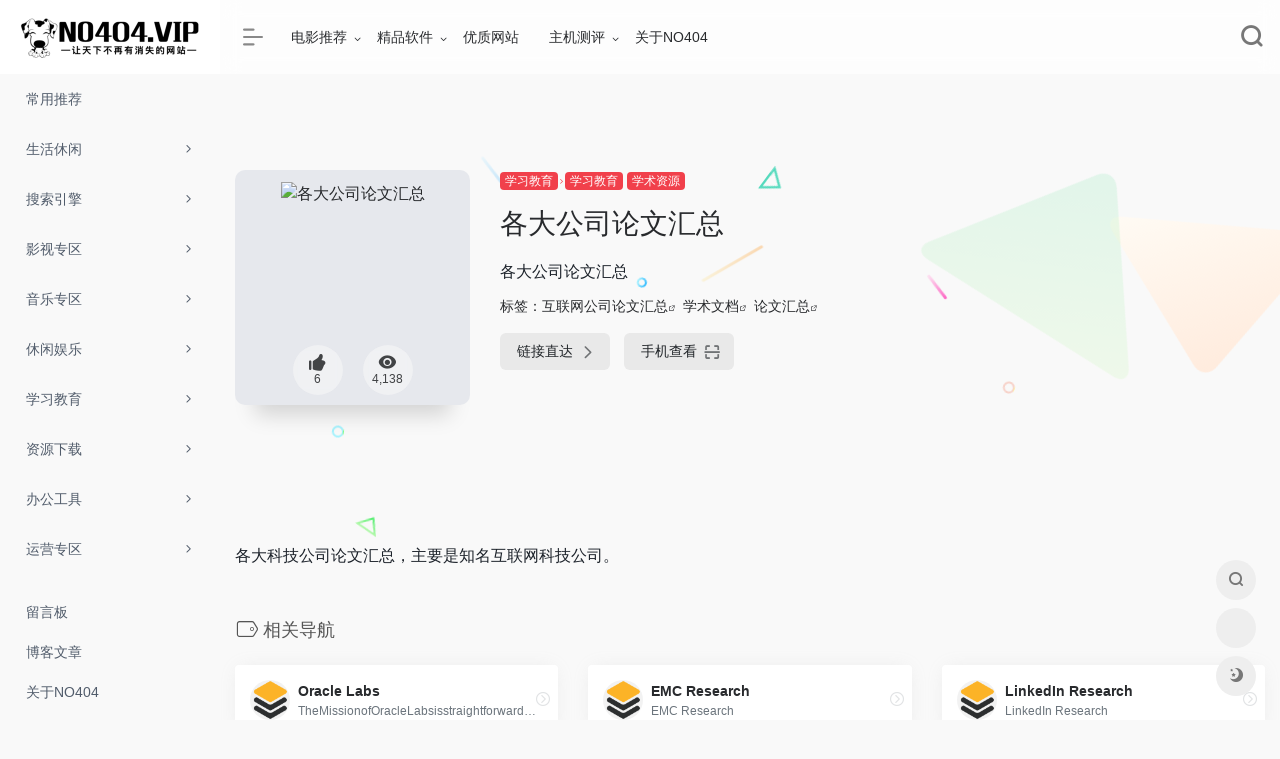

--- FILE ---
content_type: text/html; charset=UTF-8
request_url: https://www.no404.vip/sites/648.html
body_size: 11341
content:
<!DOCTYPE html><html lang="zh-CN"><head><meta charset="UTF-8"><meta http-equiv="X-UA-Compatible" content="IE=edge, chrome=1"><meta name="viewport" content="width=device-width, initial-scale=1.0, minimum-scale=1.0, maximum-scale=1.0, user-scalable=no"><title>各大公司论文汇总 - NO404</title><meta name="theme-color" content="#f9f9f9" /><meta name="keywords" content="互联网公司论文汇总,学术文档,论文汇总" /><meta name="description" content="各大科技公司论文汇总，主要是知名互联网科技公司。" /><meta property="og:type" content="article"><meta property="og:url" content="https://www.no404.vip/sites/648.html"/> <meta property="og:title" content="各大公司论文汇总 - NO404"><meta property="og:description" content="各大科技公司论文汇总，主要是知名互联网科技公司。"><meta property="og:image" content="https://favicon.openapis.pub/www.no404.icu.png"><meta property="og:site_name" content="NO404"><link rel="shortcut icon" href="https://www.no404.vip/wp-content/uploads/2020/05/20200514153156071223.png"><link rel="apple-touch-icon" href="https://www.no404.vip/wp-content/uploads/2020/05/20200514153156071223.png"><link rel='dns-prefetch' href='//fastly.jsdelivr.net' /><link rel='dns-prefetch' href='//ssl.captcha.qq.com' /><link rel='dns-prefetch' href='//lf3-cdn-tos.bytecdntp.com' /><link rel='stylesheet' id='wp-block-library-css' href='https://www.no404.vip/wp-includes/css/dist/block-library/style.min.css?ver=5.3.20' type='text/css' media='all' /><link rel='stylesheet' id='iconfont-css' href='https://www.no404.vip/wp-content/themes/webstackpro/css/iconfont.css?ver=2.0406' type='text/css' media='all' /><link rel='stylesheet' id='font-awesome-css' href='https://lf3-cdn-tos.bytecdntp.com/cdn/font-awesome/5.13.0/css/all.min.css?ver=2.0406' type='text/css' media='all' /><link rel='stylesheet' id='font-awesome4-css' href='https://lf3-cdn-tos.bytecdntp.com/cdn/font-awesome/5.13.0/css/v4-shims.min.css?ver=2.0406' type='text/css' media='all' /><link rel='stylesheet' id='bootstrap-css' href='https://fastly.jsdelivr.net/npm/bootstrap@4.3.1/dist/css/bootstrap.min.css?ver=2.0406' type='text/css' media='all' /><link rel='stylesheet' id='lightbox-css' href='https://fastly.jsdelivr.net/npm/@fancyapps/fancybox@3.5.7/dist/jquery.fancybox.min.css?ver=2.0406' type='text/css' media='all' /><link rel='stylesheet' id='style-css' href='https://www.no404.vip/wp-content/themes/webstackpro/css/style.css?ver=2.0406' type='text/css' media='all' /><script type='text/javascript' src='https://fastly.jsdelivr.net/npm/jquery@3.2.1/dist/jquery.min.js?ver=2.0406'></script><link rel="canonical" href="https://www.no404.vip/sites/648.html" /><link rel="alternate" type="application/json+oembed" href="https://www.no404.vip/wp-json/oembed/1.0/embed?url=https%3A%2F%2Fwww.no404.vip%2Fsites%2F648.html" /><link rel="alternate" type="text/xml+oembed" href="https://www.no404.vip/wp-json/oembed/1.0/embed?url=https%3A%2F%2Fwww.no404.vip%2Fsites%2F648.html&#038;format=xml" /></head> <body class="io-grey-mode"> <div class="page-container"> <div id="sidebar" class="sticky sidebar-nav fade "> <div class="modal-dialog h-100 sidebar-nav-inner"> <div class="sidebar-logo border-bottom border-color"> <!-- logo --> <div class="logo overflow-hidden"> <a href="https://www.no404.vip" class="logo-expanded"> <img src="https://www.no404.vip/wp-content/uploads/2020/06/20200625135808529631.png" height="40" class="logo-light" alt="NO404"> <img src="https://www.no404.vip/wp-content/uploads/2020/06/20200625135755518187.png" height="40" class="logo-dark d-none" alt="NO404"> </a> <a href="https://www.no404.vip" class="logo-collapsed"> <img src="https://www.no404.vip/wp-content/uploads/2020/05/20200514153156071223.png" height="40" class="logo-light" alt="NO404"> <img src="https://www.no404.vip/wp-content/uploads/2020/05/20200514153329914807.jpg" height="40" class="logo-dark d-none" alt="NO404"> </a> </div> <!-- logo end --> </div> <div class="sidebar-menu flex-fill"> <div class="sidebar-scroll" > <div class="sidebar-menu-inner"> <ul> <li class="sidebar-item"> <a href="https://www.no404.vip/#term-12" class="smooth"> <i class="fa fa-star icon-fw icon-lg mr-2"></i> <span>常用推荐</span> </a> </li> <li class="sidebar-item"> <a href="javascript:;"> <i class="fab fa-shopify icon-fw icon-lg mr-2"></i> <span>生活休闲</span> <i class="iconfont icon-arrow-r-m sidebar-more text-sm"></i> </a> <ul> <li> <a href="https://www.no404.vip/#term-179" class="smooth"><span>购物</span></a> </li> <li> <a href="https://www.no404.vip/#term-189" class="smooth"><span>菜谱</span></a> </li> <li> <a href="https://www.no404.vip/#term-180" class="smooth"><span>出行</span></a> </li> <li> <a href="https://www.no404.vip/#term-182" class="smooth"><span>银行</span></a> </li> <li> <a href="https://www.no404.vip/#term-183" class="smooth"><span>快递</span></a> </li> <li> <a href="https://www.no404.vip/#term-181" class="smooth"><span>地图</span></a> </li> <li> <a href="https://www.no404.vip/#term-186" class="smooth"><span>招聘</span></a> </li> <li> <a href="https://www.no404.vip/#term-188" class="smooth"><span>健康</span></a> </li> <li> <a href="https://www.no404.vip/#term-187" class="smooth"><span>租售</span></a> </li> </ul> </li> <li class="sidebar-item"> <a href="javascript:;"> <i class="fa fa-search icon-fw icon-lg mr-2"></i> <span>搜索引擎</span> <i class="iconfont icon-arrow-r-m sidebar-more text-sm"></i> </a> <ul> <li> <a href="https://www.no404.vip/#term-7" class="smooth"><span>磁力搜索</span></a> </li> <li> <a href="https://www.no404.vip/#term-147" class="smooth"><span>综合搜索</span></a> </li> <li> <a href="https://www.no404.vip/#term-131" class="smooth"><span>图片搜索</span></a> </li> <li> <a href="https://www.no404.vip/#term-8" class="smooth"><span>网盘搜索</span></a> </li> <li> <a href="https://www.no404.vip/#term-148" class="smooth"><span>专利搜索</span></a> </li> <li> <a href="https://www.no404.vip/#term-149" class="smooth"><span>学术搜索</span></a> </li> </ul> </li> <li class="sidebar-item"> <a href="javascript:;"> <i class="fa fa-film icon-fw icon-lg mr-2"></i> <span>影视专区</span> <i class="iconfont icon-arrow-r-m sidebar-more text-sm"></i> </a> <ul> <li> <a href="https://www.no404.vip/#term-17" class="smooth"><span>影视资讯</span></a> </li> <li> <a href="https://www.no404.vip/#term-16" class="smooth"><span>字幕资源</span></a> </li> </ul> </li> <li class="sidebar-item"> <a href="javascript:;"> <i class="fas fa-compact-disc icon-fw icon-lg mr-2"></i> <span>音乐专区</span> <i class="iconfont icon-arrow-r-m sidebar-more text-sm"></i> </a> <ul> <li> <a href="https://www.no404.vip/#term-152" class="smooth"><span>在线音乐</span></a> </li> <li> <a href="https://www.no404.vip/#term-153" class="smooth"><span>音乐社区</span></a> </li> </ul> </li> <li class="sidebar-item"> <a href="javascript:;"> <i class="fa fa-chrome icon-fw icon-lg mr-2"></i> <span>休闲娱乐</span> <i class="iconfont icon-arrow-r-m sidebar-more text-sm"></i> </a> <ul> <li> <a href="https://www.no404.vip/#term-3" class="smooth"><span>在线视频</span></a> </li> <li> <a href="https://www.no404.vip/#term-132" class="smooth"><span>在线漫画</span></a> </li> <li> <a href="https://www.no404.vip/#term-19" class="smooth"><span>在线直播</span></a> </li> </ul> </li> <li class="sidebar-item"> <a href="javascript:;"> <i class="fas fa-graduation-cap icon-fw icon-lg mr-2"></i> <span>学习教育</span> <i class="iconfont icon-arrow-r-m sidebar-more text-sm"></i> </a> <ul> <li> <a href="https://www.no404.vip/#term-109" class="smooth"><span>在线课堂</span></a> </li> <li> <a href="https://www.no404.vip/#term-110" class="smooth"><span>学术资源</span></a> </li> </ul> </li> <li class="sidebar-item"> <a href="javascript:;"> <i class="fa fa-download icon-fw icon-lg mr-2"></i> <span>资源下载</span> <i class="iconfont icon-arrow-r-m sidebar-more text-sm"></i> </a> <ul> <li> <a href="https://www.no404.vip/#term-11" class="smooth"><span>下载软件</span></a> </li> <li> <a href="https://www.no404.vip/#term-10" class="smooth"><span>在线云盘</span></a> </li> </ul> </li> <li class="sidebar-item"> <a href="javascript:;"> <i class="fa fa-tools icon-fw icon-lg mr-2"></i> <span>办公工具</span> <i class="iconfont icon-arrow-r-m sidebar-more text-sm"></i> </a> <ul> <li> <a href="https://www.no404.vip/#term-26" class="smooth"><span>图库壁纸</span></a> </li> <li> <a href="https://www.no404.vip/#term-25" class="smooth"><span>图片处理</span></a> </li> </ul> </li> <li class="sidebar-item"> <a href="javascript:;"> <i class="fas fa-chart-line icon-fw icon-lg mr-2"></i> <span>运营专区</span> <i class="iconfont icon-arrow-r-m sidebar-more text-sm"></i> </a> <ul> <li> <a href="https://www.no404.vip/#term-167" class="smooth"><span>媒体平台</span></a> </li> <li> <a href="https://www.no404.vip/#term-170" class="smooth"><span>热点数据</span></a> </li> <li> <a href="https://www.no404.vip/#term-172" class="smooth"><span>运营资讯</span></a> </li> <li> <a href="https://www.no404.vip/#term-169" class="smooth"><span>数据收集</span></a> </li> <li> <a href="https://www.no404.vip/#term-168" class="smooth"><span>排版工具</span></a> </li> <li> <a href="https://www.no404.vip/#term-171" class="smooth"><span>视频编辑</span></a> </li> </ul> </li> <li class="sidebar-item"> <a href="javascript:;"> <i class="fas fa-palette icon-fw icon-lg mr-2"></i> <span>素材专区</span> <i class="iconfont icon-arrow-r-m sidebar-more text-sm"></i> </a> <ul> <li> <a href="https://www.no404.vip/#term-160" class="smooth"><span>综合素材</span></a> </li> <li> <a href="https://www.no404.vip/#term-161" class="smooth"><span>视频素材</span></a> </li> <li> <a href="https://www.no404.vip/#term-163" class="smooth"><span>图片素材</span></a> </li> <li> <a href="https://www.no404.vip/#term-165" class="smooth"><span>摄影图库</span></a> </li> <li> <a href="https://www.no404.vip/#term-164" class="smooth"><span>字体素材</span></a> </li> </ul> </li> <li class="sidebar-item"> <a href="javascript:;"> <i class="fab fa-wordpress icon-fw icon-lg mr-2"></i> <span>站长专区</span> <i class="iconfont icon-arrow-r-m sidebar-more text-sm"></i> </a> <ul> <li> <a href="https://www.no404.vip/#term-46" class="smooth"><span>站长平台</span></a> </li> <li> <a href="https://www.no404.vip/#term-47" class="smooth"><span>统计分析</span></a> </li> <li> <a href="https://www.no404.vip/#term-48" class="smooth"><span>站长工具</span></a> </li> </ul> </li> </ul> </div> </div> </div> <div class="border-top py-2 border-color"> <div class="flex-bottom"> <ul> <li id="menu-item-355" class="menu-item menu-item-type-post_type menu-item-object-page menu-item-355 sidebar-item"><a href="https://www.no404.vip/msgboard"> <i class="fas fa-comment-dots icon-fw icon-lg mr-2"></i> <span>留言板</span></a></li><li id="menu-item-405" class="menu-item menu-item-type-post_type menu-item-object-page menu-item-405 sidebar-item"><a href="https://www.no404.vip/blog"> <i class="fas fa-blog icon-fw icon-lg mr-2"></i> <span>博客文章</span></a></li><li id="menu-item-279" class="menu-item menu-item-type-post_type menu-item-object-page menu-item-279 sidebar-item"><a href="https://www.no404.vip/about"> <i class="fas fa-user-secret icon-fw icon-lg mr-2"></i> <span>关于NO404</span></a></li> </ul> </div> </div> </div> </div> <div class="main-content flex-fill single"> <div id="header" class="page-header big sticky"> <div class="navbar navbar-expand-md"> <div class="container-fluid p-0"> <a href="https://www.no404.vip" class="navbar-brand d-md-none"> <img src="https://www.no404.vip/wp-content/uploads/2020/05/20200514153156071223.png" class="logo-light" alt="NO404"> <img src="https://www.no404.vip/wp-content/uploads/2020/05/20200514153329914807.jpg" class="logo-dark d-none" alt="NO404"> </a> <div class="collapse navbar-collapse order-2 order-md-1"> <div class="header-mini-btn"> <label> <input id="mini-button" type="checkbox" checked="checked"> <svg viewBox="0 0 100 100" xmlns="http://www.w3.org/2000/svg"> <path class="line--1" d="M0 40h62c18 0 18-20-17 5L31 55" /> <path class="line--2" d="M0 50h80" /> <path class="line--3" d="M0 60h62c18 0 18 20-17-5L31 45" /> </svg> </label> </div> <ul class="navbar-nav site-menu mr-4"> <li id="menu-item-273" class="menu-item menu-item-type-taxonomy menu-item-object-category menu-item-has-children menu-item-273"><a href="https://www.no404.vip/dianyingtuijian">电影推荐</a><ul class="sub-menu"> <li id="menu-item-274" class="menu-item menu-item-type-taxonomy menu-item-object-category menu-item-274"><a href="https://www.no404.vip/dianyingtuijian/zhongguodalu">中国大陆</a></li> <li id="menu-item-349" class="menu-item menu-item-type-taxonomy menu-item-object-category menu-item-349"><a href="https://www.no404.vip/dianyingtuijian/meiguo">美国</a></li> <li id="menu-item-345" class="menu-item menu-item-type-taxonomy menu-item-object-category menu-item-345"><a href="https://www.no404.vip/dianyingtuijian/xibanya">西班牙</a></li></ul></li><li id="menu-item-272" class="menu-item menu-item-type-taxonomy menu-item-object-category menu-item-has-children menu-item-272"><a href="https://www.no404.vip/jingpinruanjian">精品软件</a><ul class="sub-menu"> <li id="menu-item-275" class="menu-item menu-item-type-taxonomy menu-item-object-category menu-item-275"><a href="https://www.no404.vip/jingpinruanjian/diannaoruanjian">电脑软件</a></li> <li id="menu-item-276" class="menu-item menu-item-type-taxonomy menu-item-object-category menu-item-276"><a href="https://www.no404.vip/jingpinruanjian/shoujiruanjian">手机软件</a></li></ul></li><li id="menu-item-271" class="menu-item menu-item-type-taxonomy menu-item-object-category menu-item-271"><a href="https://www.no404.vip/youzhiwangzhan">优质网站</a></li><li id="menu-item-418" class="menu-item menu-item-type-taxonomy menu-item-object-category menu-item-has-children menu-item-418"><a href="https://www.no404.vip/zhujiceping">主机测评</a><ul class="sub-menu"> <li id="menu-item-419" class="menu-item menu-item-type-taxonomy menu-item-object-category menu-item-419"><a href="https://www.no404.vip/zhujiceping/xunizhuji">虚拟主机</a></li></ul></li><li id="menu-item-270" class="menu-item menu-item-type-post_type menu-item-object-page menu-item-270"><a href="https://www.no404.vip/about">关于NO404</a></li> </ul> </div> <ul class="nav navbar-menu text-xs order-1 order-md-2"> <li class="nav-item mobile-menu ml-4"> <a href="javascript:" data-toggle="modal" data-target="#search-modal"><i class="iconfont icon-search icon-2x"></i></a> </li> <li class="nav-item d-md-none mobile-menu ml-4"> <a href="javascript:" id="sidebar-switch" data-toggle="modal" data-target="#sidebar"><i class="iconfont icon-classification icon-2x"></i></a> </li> </ul> </div> </div> </div><div id="content" class="container my-4 my-md-5"> <div class="row site-content py-4 py-md-5 mb-xl-5 mb-0 mx-xxl-n5"> <div class="background-fx"> <img src="https://www.no404.vip/wp-content/themes/webstackpro/images/fx/shape-01.svg" class="shape-01"> <img src="https://www.no404.vip/wp-content/themes/webstackpro/images/fx/shape-02.svg" class="shape-02"> <img src="https://www.no404.vip/wp-content/themes/webstackpro/images/fx/shape-03.svg" class="shape-03"> <img src="https://www.no404.vip/wp-content/themes/webstackpro/images/fx/shape-04.svg" class="shape-04"> <img src="https://www.no404.vip/wp-content/themes/webstackpro/images/fx/shape-05.svg" class="shape-05"> <img src="https://www.no404.vip/wp-content/themes/webstackpro/images/fx/shape-06.svg" class="shape-06"> <img src="https://www.no404.vip/wp-content/themes/webstackpro/images/fx/shape-07.svg" class="shape-07"> <img src="https://www.no404.vip/wp-content/themes/webstackpro/images/fx/shape-08.svg" class="shape-08"> <img src="https://www.no404.vip/wp-content/themes/webstackpro/images/fx/shape-09.svg" class="shape-09"> <img src="https://www.no404.vip/wp-content/themes/webstackpro/images/fx/shape-10.svg" class="shape-10"> <img src="https://www.no404.vip/wp-content/themes/webstackpro/images/fx/shape-11.svg" class="shape-11"> </div> <!-- 网址信息 --> <div class="col-12 col-sm-5 col-md-4 col-lg-3"> <div class="siteico"> <div class="blur blur-layer" style="background: transparent url(https://favicon.openapis.pub/www.no404.icu.png) no-repeat center center;-webkit-background-size: cover;-moz-background-size: cover;-o-background-size: cover;background-size: cover;animation: rotate 30s linear infinite;"></div> <img class="img-cover" src="https://favicon.openapis.pub/www.no404.icu.png" alt="各大公司论文汇总" title="各大公司论文汇总"> <div id="country" class="text-xs custom-piece_c_b country-piece" style="display:none;"><i class="iconfont icon-loading icon-spin"></i></div> <div class="tool-actions text-center mt-md-4"> <a href="javascript:;" post_like data-id="648" class=" btn btn-like btn-icon btn-light rounded-circle p-2 mx-3 mx-md-2 " data-toggle="tooltip" data-placement="top" title="点赞"> <span class="flex-column text-height-xs"> <i class="icon-lg iconfont icon-like"></i> <small class="like-count text-xs mt-1">6</small> </span> </a> <a href="javascript:;" class="btn-share-toggler btn btn-icon btn-light rounded-circle p-2 mx-3 mx-md-2" data-toggle="tooltip" data-placement="top" title="浏览"> <span class="flex-column text-height-xs"> <i class="icon-lg iconfont icon-chakan"></i> <small class="share-count text-xs mt-1">4,138</small> </span> </a> </div> </div> </div> <div class="col mt-4 mt-sm-0"> <div class="site-body text-sm"> <a class="btn-cat custom_btn-d mb-2" href="https://www.no404.vip/archives/favorites/xuexijiaoyu">学习教育</a><i class="iconfont icon-arrow-r-m mr-n1 custom-piece_c" style="font-size:50%;color:#f1404b;vertical-align:0.075rem"></i> <a class='btn-cat custom_btn-d mb-2' href='https://www.no404.vip/archives/favorites/xuexijiaoyu'>学习教育</a> <a class='btn-cat custom_btn-d mb-2' href='https://www.no404.vip/archives/favorites/xueshuziyuan'>学术资源</a> <div class="site-name h3 my-3">各大公司论文汇总</div> <div class="mt-2"> <p class="mb-2">各大公司论文汇总</p> 标签：<span class="mr-1"><a href="https://www.no404.vip/archives/sitetag/hulianwanggongsilunwenhuizong" rel="tag">互联网公司论文汇总</a><i class="iconfont icon-wailian text-ss"></i></span> <span class="mr-1"><a href="https://www.no404.vip/archives/sitetag/xueshuwendang" rel="tag">学术文档</a><i class="iconfont icon-wailian text-ss"></i></span> <span class="mr-1"><a href="https://www.no404.vip/archives/sitetag/lunwenhuizong" rel="tag">论文汇总</a><i class="iconfont icon-wailian text-ss"></i></span> <div class="site-go mt-3"> <span class="site-go-url"> <a style="margin-right: 10px;" href="https://www.no404.vip/go/?url=aHR0cHM6Ly93d3cubm80MDQuaWN1L2FyY2hpdmVzLzY0NQ%3D%3D" title="各大公司论文汇总" target="_blank" class="btn btn-arrow"><span>链接直达<i class="iconfont icon-arrow-r-m"></i></span></a> </span> <a href="javascript:" class="btn btn-arrow qr-img" data-toggle="tooltip" data-placement="bottom" title="" data-html="true" data-original-title="<img src='https://my.tv.sohu.com/user/a/wvideo/getQRCode.do?width=150&height=150&text=https://www.no404.icu/archives/645' width='150'>"><span>手机查看<i class="iconfont icon-qr-sweep"></i></span></a> </div> <p id="check_s" class="text-sm" style="display:none"><i class="iconfont icon-loading icon-spin"></i></p> </div> </div> </div> <!-- 网址信息 end --> <div class="col-12 col-md-12 col-lg-4 mt-4 mt-lg-0"> <div class="apd apd-right"> <script async src="https://pagead2.googlesyndication.com/pagead/js/adsbygoogle.js"></script><!-- site-info-right --><ins class="adsbygoogle" style="display:block" data-ad-client="ca-pub-8799754307543407" data-ad-slot="7842444115" data-ad-format="auto" data-full-width-responsive="true"></ins><script> (adsbygoogle = window.adsbygoogle || []).push({});</script> </div> </div> </div> <div class="panel site-content card transparent"> <div class="card-body p-0"> <div class="apd-bg"> </div> <div class="panel-body my-4 "> <p>各大科技公司论文汇总，主要是知名互联网科技公司。</p> </div> </div> </div> <h4 class="text-gray text-lg my-4"><i class="site-tag iconfont icon-tag icon-lg mr-1" ></i>相关导航</h4> <div class="row mb-n4 customize-site"> <div class="url-card col-6 col-sm-6 col-md-4 "> <div class="url-body default"> <a href="https://www.no404.vip/sites/639.html" target="_blank" data-id="639" data-url="https://labs.oracle.com" class="card no-c mb-4 site-639" data-toggle="tooltip" data-placement="bottom" title="https://labs.oracle.com/"> <div class="card-body"> <div class="url-content d-flex align-items-center"> <div class="url-img rounded-circle mr-2 d-flex align-items-center justify-content-center"> <img class="lazy" src="https://www.no404.vip/wp-content/themes/webstackpro/images/favicon.png" data-src="https://favicon.openapis.pub/labs.oracle.com.png" onerror="javascript:this.src='https://www.no404.vip/wp-content/themes/webstackpro/images/favicon.png'"> </div> <div class="url-info flex-fill"> <div class="text-sm overflowClip_1"> <strong>Oracle Labs</strong> </div> <p class="overflowClip_1 m-0 text-muted text-xs">TheMissionofOracleLabsisstraightforward:Identify[&hellip;]</p> </div> </div> </div> </a> <a href="https://www.no404.vip/go/?url=aHR0cHM6Ly9sYWJzLm9yYWNsZS5jb20v" class="togo text-center text-muted is-views" target="_blank" data-id="639" data-toggle="tooltip" data-placement="right" title="直达" rel="nofollow"><i class="iconfont icon-goto"></i></a> </div> </div> <div class="url-card col-6 col-sm-6 col-md-4 "> <div class="url-body default"> <a href="https://www.no404.vip/sites/643.html" target="_blank" data-id="643" data-url="https://www.emcresearch.com" class="card no-c mb-4 site-643" data-toggle="tooltip" data-placement="bottom" title="https://www.emcresearch.com/"> <div class="card-body"> <div class="url-content d-flex align-items-center"> <div class="url-img rounded-circle mr-2 d-flex align-items-center justify-content-center"> <img class="lazy" src="https://www.no404.vip/wp-content/themes/webstackpro/images/favicon.png" data-src="https://favicon.openapis.pub/www.emcresearch.com.png" onerror="javascript:this.src='https://www.no404.vip/wp-content/themes/webstackpro/images/favicon.png'"> </div> <div class="url-info flex-fill"> <div class="text-sm overflowClip_1"> <strong>EMC Research</strong> </div> <p class="overflowClip_1 m-0 text-muted text-xs">EMC Research</p> </div> </div> </div> </a> <a href="https://www.no404.vip/go/?url=aHR0cHM6Ly93d3cuZW1jcmVzZWFyY2guY29tLw%3D%3D" class="togo text-center text-muted is-views" target="_blank" data-id="643" data-toggle="tooltip" data-placement="right" title="直达" rel="nofollow"><i class="iconfont icon-goto"></i></a> </div> </div> <div class="url-card col-6 col-sm-6 col-md-4 "> <div class="url-body default"> <a href="https://www.no404.vip/sites/637.html" target="_blank" data-id="637" data-url="https://engineering.linkedin.com/research" class="card no-c mb-4 site-637" data-toggle="tooltip" data-placement="bottom" title="https://engineering.linkedin.com/research"> <div class="card-body"> <div class="url-content d-flex align-items-center"> <div class="url-img rounded-circle mr-2 d-flex align-items-center justify-content-center"> <img class="lazy" src="https://www.no404.vip/wp-content/themes/webstackpro/images/favicon.png" data-src="https://favicon.openapis.pub/engineering.linkedin.com.png" onerror="javascript:this.src='https://www.no404.vip/wp-content/themes/webstackpro/images/favicon.png'"> </div> <div class="url-info flex-fill"> <div class="text-sm overflowClip_1"> <strong>LinkedIn Research</strong> </div> <p class="overflowClip_1 m-0 text-muted text-xs">LinkedIn Research</p> </div> </div> </div> </a> <a href="https://www.no404.vip/go/?url=aHR0cHM6Ly9lbmdpbmVlcmluZy5saW5rZWRpbi5jb20vcmVzZWFyY2g%3D" class="togo text-center text-muted is-views" target="_blank" data-id="637" data-toggle="tooltip" data-placement="right" title="直达" rel="nofollow"><i class="iconfont icon-goto"></i></a> </div> </div> <div class="url-card col-6 col-sm-6 col-md-4 "> <div class="url-body default"> <a href="https://www.no404.vip/sites/644.html" target="_blank" data-id="644" data-url="http://www.research.ibm.com" class="card no-c mb-4 site-644" data-toggle="tooltip" data-placement="bottom" title="http://www.research.ibm.com/"> <div class="card-body"> <div class="url-content d-flex align-items-center"> <div class="url-img rounded-circle mr-2 d-flex align-items-center justify-content-center"> <img class="lazy" src="https://www.no404.vip/wp-content/themes/webstackpro/images/favicon.png" data-src="https://favicon.openapis.pub/www.research.ibm.com.png" onerror="javascript:this.src='https://www.no404.vip/wp-content/themes/webstackpro/images/favicon.png'"> </div> <div class="url-info flex-fill"> <div class="text-sm overflowClip_1"> <strong>IBM Research</strong> </div> <p class="overflowClip_1 m-0 text-muted text-xs">IBM Research</p> </div> </div> </div> </a> <a href="https://www.no404.vip/go/?url=aHR0cDovL3d3dy5yZXNlYXJjaC5pYm0uY29tLw%3D%3D" class="togo text-center text-muted is-views" target="_blank" data-id="644" data-toggle="tooltip" data-placement="right" title="直达" rel="nofollow"><i class="iconfont icon-goto"></i></a> </div> </div> <div class="url-card col-6 col-sm-6 col-md-4 "> <div class="url-body default"> <a href="https://www.no404.vip/sites/609.html" target="_blank" data-id="609" data-url="https://www.w3school.com.cn" class="card no-c mb-4 site-609" data-toggle="tooltip" data-placement="bottom" title="https://www.w3school.com.cn/"> <div class="card-body"> <div class="url-content d-flex align-items-center"> <div class="url-img rounded-circle mr-2 d-flex align-items-center justify-content-center"> <img class="lazy" src="https://www.no404.vip/wp-content/themes/webstackpro/images/favicon.png" data-src="https://favicon.openapis.pub/www.w3school.com.cn.png" onerror="javascript:this.src='https://www.no404.vip/wp-content/themes/webstackpro/images/favicon.png'"> </div> <div class="url-info flex-fill"> <div class="text-sm overflowClip_1"> <strong>w3school</strong> </div> <p class="overflowClip_1 m-0 text-muted text-xs">全球最大的中文 Web 技术教程</p> </div> </div> </div> </a> <a href="https://www.no404.vip/go/?url=aHR0cHM6Ly93d3cudzNzY2hvb2wuY29tLmNuLw%3D%3D" class="togo text-center text-muted is-views" target="_blank" data-id="609" data-toggle="tooltip" data-placement="right" title="直达" rel="nofollow"><i class="iconfont icon-goto"></i></a> </div> </div> <div class="url-card col-6 col-sm-6 col-md-4 "> <div class="url-body default"> <a href="https://www.no404.vip/sites/607.html" target="_blank" data-id="607" data-url="https://edu.iqiyi.com" class="card no-c mb-4 site-607" data-toggle="tooltip" data-placement="bottom" title="https://edu.iqiyi.com/"> <div class="card-body"> <div class="url-content d-flex align-items-center"> <div class="url-img rounded-circle mr-2 d-flex align-items-center justify-content-center"> <img class="lazy" src="https://www.no404.vip/wp-content/themes/webstackpro/images/favicon.png" data-src="https://favicon.openapis.pub/edu.iqiyi.com.png" onerror="javascript:this.src='https://www.no404.vip/wp-content/themes/webstackpro/images/favicon.png'"> </div> <div class="url-info flex-fill"> <div class="text-sm overflowClip_1"> <strong>爱奇艺教育频道</strong> </div> <p class="overflowClip_1 m-0 text-muted text-xs">网络教育视频_专业课程视频-在线教育平台</p> </div> </div> </div> </a> <a href="https://www.no404.vip/go/?url=aHR0cHM6Ly9lZHUuaXFpeWkuY29tLw%3D%3D" class="togo text-center text-muted is-views" target="_blank" data-id="607" data-toggle="tooltip" data-placement="right" title="直达" rel="nofollow"><i class="iconfont icon-goto"></i></a> </div> </div> </div> <!-- comments --><div id="comments" class="comments"> <h1 id="comments-list-title" class="comments-title h5 mx-1 my-4"> <i class="iconfont icon-comment"></i> <span class="noticom"> <a href="https://www.no404.vip/sites/648.html#respond" class="comments-title" >暂无评论</a> </span> </h1> <div class="card"> <div class="card-body"> <div id="respond_box"> <div id="respond" class="comment-respond"> <form action="https://www.no404.vip/wp-comments-post.php" method="post" id="commentform" class="text-sm mb-4"> <div class="visitor-avatar d-flex flex-fill mb-2"> <img class="v-avatar rounded-circle" src="https://www.no404.vip/wp-content/themes/webstackpro/images/gravatar.jpg"> </div> <div class="comment-textarea mb-3"> <textarea name="comment" id="comment" class="form-control" placeholder="输入评论内容..." tabindex="4" cols="50" rows="3"></textarea> </div> <div id="comment-author-info" class="row row-sm"> <div class="col-sm-6 col-lg-4 mb-3"><input type="text" name="author" id="author" class="form-control" value="" size="22" placeholder="昵称" tabindex="2"/></div> <div class="col-sm-6 col-lg-4 mb-3"><input type="text" name="email" id="email" class="form-control" value="" size="22" placeholder="邮箱" tabindex="3" /></div> <div class="col-sm-12 col-lg-4 mb-3"><input type="text" name="url" id="url" class="form-control" value="" size="22"placeholder="网址" tabindex="4" /></div> </div> <div class="com-footer text-right"> <input type="hidden" id="_wpnonce" name="_wpnonce" value="fe3b07df6e" /><input type="hidden" name="_wp_http_referer" value="/sites/648.html" /> <a rel="nofollow" id="cancel-comment-reply-link" style="display: none;" href="javascript:;" class="btn btn-light custom_btn-outline mx-2">再想想</a> <input class="btn btn-dark custom_btn-d" name="submit" type="submit" id="submit" tabindex="5" value="发表评论"/> <input type='hidden' name='comment_post_ID' value='648' id='comment_post_ID' /><input type='hidden' name='comment_parent' id='comment_parent' value='0' /> </div> </form> <div class="clear"></div> </div> </div> <div id="loading-comments"><span></span></div> <div class="not-comment card"><div class="card-body nothing text-center color-d">暂无评论...</div></div> </div> </div></div><!-- comments end --></div><script type='text/javascript'> $(document).ready(function(){ if($(".security_check.d-none").length>0) { $("#check_s").show(); $("#country").show(); if(!$("#country").hasClass('loadcountry')) ipanalysis($(".security_check.d-none").data('ip')); } else{ $("#check_s").remove(); $("#country:not(.loadcountry)").remove(); } }); var tim=1; var timer = setInterval("tim++",100); function check(url){ var msg =""; if(tim>100) { clearInterval(timer); $.getJSON('//api.iowen.cn/webinfo/get.php?url='+url,function(data){ if(data.code==0){ msg = '<i class="iconfont icon-crying-circle mr-1" style="color:#f12345"></i>链接超时，网站可能下线了，请点击直达试试 <i class="iconfont icon-crying"></i>'; updateStatus(false); } else{ msg = '<i class="iconfont icon-smiley-circle mr-1" style="color:#f1b223"></i>墙外世界需要梯子 <i class="iconfont icon-smiley"></i>'; updateStatus(true); } $("#check_s").html(msg); }).fail(function () { msg = '<i class="iconfont icon-crying-circle mr-1" style="color:#f12345"></i>链接超时，网站可能下线了，请点击直达试试 <i class="iconfont icon-crying"></i>'; $("#check_s").html(msg); updateStatus(false); }); } else { msg = '<i class="iconfont icon-smiley-circle mr-1" style="color:#26f123"></i>链接成功:' + tim/10 + '秒'; $("#check_s").html(msg); updateStatus(true); clearInterval(timer); } } function ipanalysis(ip){ $.getJSON('//api.iotheme.cn/ip/get.php?ip='+ip,function(data){ if(data.status == 'success'){ $("#country").html('<i class="iconfont icon-globe mr-1"></i>'+ data.country); $.ajax({ url : "https://www.no404.vip/wp-admin/admin-ajax.php", data : { action: "io_set_country", country: data.country, id: 648 }, type : 'POST', error:function(){ console.log('网络错误 --.'); } }); } else $("#country").html('<i class="iconfont icon-crying-circle mr-1"></i>查询失败'); }).fail(function () { $("#country").html('<i class="iconfont icon-crying-circle"></i>'); }); } function updateStatus(isInvalid){ $.ajax({ url : "https://www.no404.vip/wp-admin/admin-ajax.php", data : { action: "link_failed", is_inv: isInvalid, post_id: 648 }, type : 'POST', error:function(){ console.log('网络错误 --.'); } }); }</script> <footer class="main-footer footer-type-1 text-xs"> <div id="footer-tools" class="d-flex flex-column"> <a href="javascript:" id="go-to-up" class="btn rounded-circle go-up m-1" rel="go-top"> <i class="iconfont icon-to-up"></i> </a> <a href="javascript:" data-toggle="modal" data-target="#search-modal" class="btn rounded-circle m-1" rel="search"> <i class="iconfont icon-search"></i> </a> <!-- 天气 --> <div class="btn rounded-circle weather m-1"> <div id="he-plugin-simple" style="display: contents;"></div> <script>WIDGET = {CONFIG: {"modules": "02","background": 5,"tmpColor": "888","tmpSize": 14,"cityColor": "888","citySize": 14,"aqiSize": 14,"weatherIconSize": 24,"alertIconSize": 18,"padding": "7px 2px 7px 2px","shadow": "1","language": "auto","borderRadius": 5,"fixed": "false","vertical": "middle","horizontal": "left","key": "a922adf8928b4ac1ae7a31ae7375e191"}}</script> <script src="//widget.heweather.net/simple/static/js/he-simple-common.js?v=1.1"></script> </div> <!-- 天气 end --> <a href="javascript:" id="switch-mode" class="btn rounded-circle switch-dark-mode m-1" data-toggle="tooltip" data-placement="left" title="夜间模式"> <i class="mode-ico iconfont icon-light"></i> </a> </div> <div class="footer-inner"> <div class="footer-text"> Copyright © 2026 <strong>NO404</strong> &nbsp;&nbsp;Design by <strong>农夫的狗</strong>&nbsp;&nbsp; </div> </div> </footer> </div><!-- main-content end --> </div><!-- page-container end --> <div class="modal fade search-modal" id="search-modal"> <div class="modal-dialog modal-lg modal-dialog-centered"> <div class="modal-content"> <div class="modal-body"> <div id="search" class="s-search mx-auto my-4"> <div id="search-list" class="hide-type-list"> <div class="s-type"> <span></span> <div class="s-type-list"> <label for="m_type-baidu" data-id="group-a">常用</label><label for="m_type-baidu1" data-id="group-b">搜索</label><label for="m_type-br" data-id="group-c">工具</label><label for="m_type-zhihu" data-id="group-d">社区</label><label for="m_type-taobao1" data-id="group-e">生活</label><label for="m_type-zhaopin" data-id="group-f">求职</label> </div> </div> <div class="search-group group-a"><span class="type-text text-muted">常用</span><ul class="search-type"><li><input checked="checked" hidden type="radio" name="type2" id="m_type-baidu" value="https://www.baidu.com/s?wd=" data-placeholder="百度一下"><label for="m_type-baidu"><span class="text-muted">百度</span></label></li><li><input hidden type="radio" name="type2" id="m_type-google" value="https://www.google.com/search?q=" data-placeholder="谷歌两下"><label for="m_type-google"><span class="text-muted">Google</span></label></li><li><input hidden type="radio" name="type2" id="m_type-zhannei" value="https://www.no404.vip/?post_type=sites&s=" data-placeholder="站内搜索"><label for="m_type-zhannei"><span class="text-muted">站内</span></label></li><li><input hidden type="radio" name="type2" id="m_type-taobao" value="https://s.taobao.com/search?q=" data-placeholder="淘宝"><label for="m_type-taobao"><span class="text-muted">淘宝</span></label></li><li><input hidden type="radio" name="type2" id="m_type-bing" value="https://cn.bing.com/search?q=" data-placeholder="微软Bing搜索"><label for="m_type-bing"><span class="text-muted">Bing</span></label></li></ul></div><div class="search-group group-b"><span class="type-text text-muted">搜索</span><ul class="search-type"><li><input hidden type="radio" name="type2" id="m_type-baidu1" value="https://www.baidu.com/s?wd=" data-placeholder="百度一下"><label for="m_type-baidu1"><span class="text-muted">百度</span></label></li><li><input hidden type="radio" name="type2" id="m_type-google1" value="https://www.google.com/search?q=" data-placeholder="谷歌两下"><label for="m_type-google1"><span class="text-muted">Google</span></label></li><li><input hidden type="radio" name="type2" id="m_type-360" value="https://www.so.com/s?q=" data-placeholder="360好搜"><label for="m_type-360"><span class="text-muted">360</span></label></li><li><input hidden type="radio" name="type2" id="m_type-sogo" value="https://www.sogou.com/web?query=" data-placeholder="搜狗搜索"><label for="m_type-sogo"><span class="text-muted">搜狗</span></label></li><li><input hidden type="radio" name="type2" id="m_type-bing1" value="https://cn.bing.com/search?q=" data-placeholder="微软Bing搜索"><label for="m_type-bing1"><span class="text-muted">Bing</span></label></li><li><input hidden type="radio" name="type2" id="m_type-sm" value="https://yz.m.sm.cn/s?q=" data-placeholder="UC移动端搜索"><label for="m_type-sm"><span class="text-muted">神马</span></label></li></ul></div><div class="search-group group-c"><span class="type-text text-muted">工具</span><ul class="search-type"><li><input hidden type="radio" name="type2" id="m_type-br" value="http://rank.chinaz.com/all/" data-placeholder="请输入网址(不带http://)"><label for="m_type-br"><span class="text-muted">权重查询</span></label></li><li><input hidden type="radio" name="type2" id="m_type-links" value="http://link.chinaz.com/" data-placeholder="请输入网址(不带http://)"><label for="m_type-links"><span class="text-muted">友链检测</span></label></li><li><input hidden type="radio" name="type2" id="m_type-icp" value="https://icp.aizhan.com/" data-placeholder="请输入网址(不带http://)"><label for="m_type-icp"><span class="text-muted">备案查询</span></label></li><li><input hidden type="radio" name="type2" id="m_type-ping" value="http://ping.chinaz.com/" data-placeholder="请输入网址(不带http://)"><label for="m_type-ping"><span class="text-muted">PING检测</span></label></li><li><input hidden type="radio" name="type2" id="m_type-404" value="http://tool.chinaz.com/Links/?DAddress=" data-placeholder="请输入网址(不带http://)"><label for="m_type-404"><span class="text-muted">死链检测</span></label></li><li><input hidden type="radio" name="type2" id="m_type-ciku" value="http://www.ciku5.com/s?wd=" data-placeholder="请输入关键词"><label for="m_type-ciku"><span class="text-muted">关键词挖掘</span></label></li></ul></div><div class="search-group group-d"><span class="type-text text-muted">社区</span><ul class="search-type"><li><input hidden type="radio" name="type2" id="m_type-zhihu" value="https://www.zhihu.com/search?type=content&q=" data-placeholder="知乎"><label for="m_type-zhihu"><span class="text-muted">知乎</span></label></li><li><input hidden type="radio" name="type2" id="m_type-wechat" value="http://weixin.sogou.com/weixin?type=2&query=" data-placeholder="微信"><label for="m_type-wechat"><span class="text-muted">微信</span></label></li><li><input hidden type="radio" name="type2" id="m_type-weibo" value="http://s.weibo.com/weibo/" data-placeholder="微博"><label for="m_type-weibo"><span class="text-muted">微博</span></label></li><li><input hidden type="radio" name="type2" id="m_type-douban" value="https://www.douban.com/search?q=" data-placeholder="豆瓣"><label for="m_type-douban"><span class="text-muted">豆瓣</span></label></li><li><input hidden type="radio" name="type2" id="m_type-why" value="https://ask.seowhy.com/search/?q=" data-placeholder="SEO问答社区"><label for="m_type-why"><span class="text-muted">搜外问答</span></label></li></ul></div><div class="search-group group-e"><span class="type-text text-muted">生活</span><ul class="search-type"><li><input hidden type="radio" name="type2" id="m_type-taobao1" value="https://s.taobao.com/search?q=" data-placeholder="淘宝"><label for="m_type-taobao1"><span class="text-muted">淘宝</span></label></li><li><input hidden type="radio" name="type2" id="m_type-jd" value="https://search.jd.com/Search?keyword=" data-placeholder="京东"><label for="m_type-jd"><span class="text-muted">京东</span></label></li><li><input hidden type="radio" name="type2" id="m_type-xiachufang" value="http://www.xiachufang.com/search/?keyword=" data-placeholder="下厨房"><label for="m_type-xiachufang"><span class="text-muted">下厨房</span></label></li><li><input hidden type="radio" name="type2" id="m_type-xiangha" value="https://www.xiangha.com/so/?q=caipu&s=" data-placeholder="香哈菜谱"><label for="m_type-xiangha"><span class="text-muted">香哈菜谱</span></label></li><li><input hidden type="radio" name="type2" id="m_type-12306" value="http://www.12306.cn/?" data-placeholder="12306"><label for="m_type-12306"><span class="text-muted">12306</span></label></li><li><input hidden type="radio" name="type2" id="m_type-kd100" value="http://www.kuaidi100.com/?" data-placeholder="快递100"><label for="m_type-kd100"><span class="text-muted">快递100</span></label></li><li><input hidden type="radio" name="type2" id="m_type-qunar" value="https://www.qunar.com/?" data-placeholder="去哪儿"><label for="m_type-qunar"><span class="text-muted">去哪儿</span></label></li></ul></div><div class="search-group group-f"><span class="type-text text-muted">求职</span><ul class="search-type"><li><input hidden type="radio" name="type2" id="m_type-zhaopin" value="https://sou.zhaopin.com/jobs/searchresult.ashx?kw=" data-placeholder="智联招聘"><label for="m_type-zhaopin"><span class="text-muted">智联招聘</span></label></li><li><input hidden type="radio" name="type2" id="m_type-51job" value="https://search.51job.com/?" data-placeholder="前程无忧"><label for="m_type-51job"><span class="text-muted">前程无忧</span></label></li><li><input hidden type="radio" name="type2" id="m_type-lagou" value="https://www.lagou.com/jobs/list_" data-placeholder="拉钩网"><label for="m_type-lagou"><span class="text-muted">拉钩网</span></label></li><li><input hidden type="radio" name="type2" id="m_type-liepin" value="https://www.liepin.com/zhaopin/?key=" data-placeholder="猎聘网"><label for="m_type-liepin"><span class="text-muted">猎聘网</span></label></li></ul></div> </div> <form action="https://www.no404.vip?s=" method="get" target="_blank" class="super-search-fm"> <input type="text" id="m_search-text" class="form-control smart-tips search-key" zhannei="" autocomplete="off" placeholder="输入关键字搜索" style="outline:0"> <button type="submit"><i class="iconfont icon-search"></i></button> </form> <div class="card search-smart-tips" style="display: none"> <ul></ul> </div></div> <div class="px-1 mb-3"><i class="text-xl iconfont icon-hot mr-1" style="color:#f1404b;"></i><span class="h6">热门推荐： </span></div> <div class="mb-3"> <li class="menu-item menu-item-type-post_type menu-item-object-page menu-item-355"><a href="https://www.no404.vip/msgboard"> <i class="fas fa-comment-dots icon-fw icon-lg mr-2"></i> <span>留言板</span></a></li><li class="menu-item menu-item-type-post_type menu-item-object-page menu-item-405"><a href="https://www.no404.vip/blog"> <i class="fas fa-blog icon-fw icon-lg mr-2"></i> <span>博客文章</span></a></li><li class="menu-item menu-item-type-post_type menu-item-object-page menu-item-279"><a href="https://www.no404.vip/about"> <i class="fas fa-user-secret icon-fw icon-lg mr-2"></i> <span>关于NO404</span></a></li> </div> </div> <div style="position: absolute;bottom: -40px;width: 100%;text-align: center;"><a href="javascript:" data-dismiss="modal"><i class="iconfont icon-close-circle icon-2x" style="color: #fff;"></i></a></div> </div> </div> </div><script type='text/javascript'>/* <![CDATA[ */var theme = {"ajaxurl":"https:\/\/www.no404.vip\/wp-admin\/admin-ajax.php","addico":"https:\/\/www.no404.vip\/wp-content\/themes\/webstackpro\/images\/add.png","order":"asc","formpostion":"top","defaultclass":"io-grey-mode","isCustomize":"0","icourl":"https:\/\/favicon.openapis.pub\/","icopng":".png","urlformat":"1","customizemax":"10","newWindow":"1","lazyload":"1","minNav":"","loading":"0"};/* ]]> */</script><script type='text/javascript' src='https://fastly.jsdelivr.net/npm/popper.js@1.15.0/dist/umd/popper.min.js?ver=2.0406'></script><script type='text/javascript' src='https://fastly.jsdelivr.net/npm/bootstrap@4.3.1/dist/js/bootstrap.bundle.min.js?ver=2.0406'></script><script type='text/javascript' src='https://www.no404.vip/wp-content/themes/webstackpro/js/theia-sticky-sidebar.js?ver=2.0406'></script><script type='text/javascript' src='https://www.no404.vip/wp-content/themes/webstackpro/js/lazyload.min.js?ver=2.0406'></script><script type='text/javascript' src='https://fastly.jsdelivr.net/npm/@fancyapps/fancybox@3.5.7/dist/jquery.fancybox.min.js?ver=2.0406'></script><script type='text/javascript' src='https://www.no404.vip/wp-content/themes/webstackpro/js/app.js?ver=2.0406'></script><script type='text/javascript' src='https://ssl.captcha.qq.com/TCaptcha.js?ver=2.0406'></script><script type='text/javascript' src='https://www.no404.vip/wp-includes/js/comment-reply.min.js?ver=5.3.20'></script><script type='text/javascript' src='https://www.no404.vip/wp-content/themes/webstackpro/js/comments-ajax.js?ver=2.0406'></script><script type='text/javascript' src='https://www.no404.vip/wp-includes/js/wp-embed.min.js?ver=5.3.20'></script> <script type="text/javascript"> $(document).on('click','a.smooth-n',function(ev) { ev.preventDefault(); $("html, body").animate({ scrollTop: $($(this).attr("href")).offset().top - 90 }, { duration: 500, easing: "swing" }); }); </script><!-- 自定义代码 --><!-- Baidu Tongji --><script>var _hmt = _hmt || [];(function() { var hm = document.createElement("script"); hm.src = "https://hm.baidu.com/hm.js?0179369e269f8afd016637c0f8bcd88c"; var s = document.getElementsByTagName("script")[0]; s.parentNode.insertBefore(hm, s);})();</script><!-- Global site tag (gtag.js) - Google Analytics --><script async src="https://www.googletagmanager.com/gtag/js?id=G-FJB5MZX4R4"></script><script> window.dataLayer = window.dataLayer || []; function gtag(){dataLayer.push(arguments);} gtag('js', new Date()); gtag('config', 'G-FJB5MZX4R4');</script><!-- Baidu Push --><script>(function(){ var bp = document.createElement('script'); var curProtocol = window.location.protocol.split(':')[0]; if (curProtocol === 'https') { bp.src = 'https://zz.bdstatic.com/linksubmit/push.js'; } else { bp.src = 'http://push.zhanzhang.baidu.com/push.js'; } var s = document.getElementsByTagName("script")[0]; s.parentNode.insertBefore(bp, s);})();</script><!-- 360 Push --><script>(function(){ var bp = document.createElement('script'); bp.src = 'https://jspassport.ssl.qhimg.com/11.0.1.js?d182b3f28525f2db83acfaaf6e696dba'; var s = document.getElementsByTagName("script")[0]; s.parentNode.insertBefore(bp, s);})();</script><!-- end 自定义代码 --></body></html>
<!--压缩前的大小: 72946 bytes; 压缩后的大小: 47135 bytes; 节约：35.38% -->

--- FILE ---
content_type: text/html; charset=utf-8
request_url: https://www.google.com/recaptcha/api2/aframe
body_size: 266
content:
<!DOCTYPE HTML><html><head><meta http-equiv="content-type" content="text/html; charset=UTF-8"></head><body><script nonce="X7gnoUeublk6y8GCggRjhQ">/** Anti-fraud and anti-abuse applications only. See google.com/recaptcha */ try{var clients={'sodar':'https://pagead2.googlesyndication.com/pagead/sodar?'};window.addEventListener("message",function(a){try{if(a.source===window.parent){var b=JSON.parse(a.data);var c=clients[b['id']];if(c){var d=document.createElement('img');d.src=c+b['params']+'&rc='+(localStorage.getItem("rc::a")?sessionStorage.getItem("rc::b"):"");window.document.body.appendChild(d);sessionStorage.setItem("rc::e",parseInt(sessionStorage.getItem("rc::e")||0)+1);localStorage.setItem("rc::h",'1768923567527');}}}catch(b){}});window.parent.postMessage("_grecaptcha_ready", "*");}catch(b){}</script></body></html>